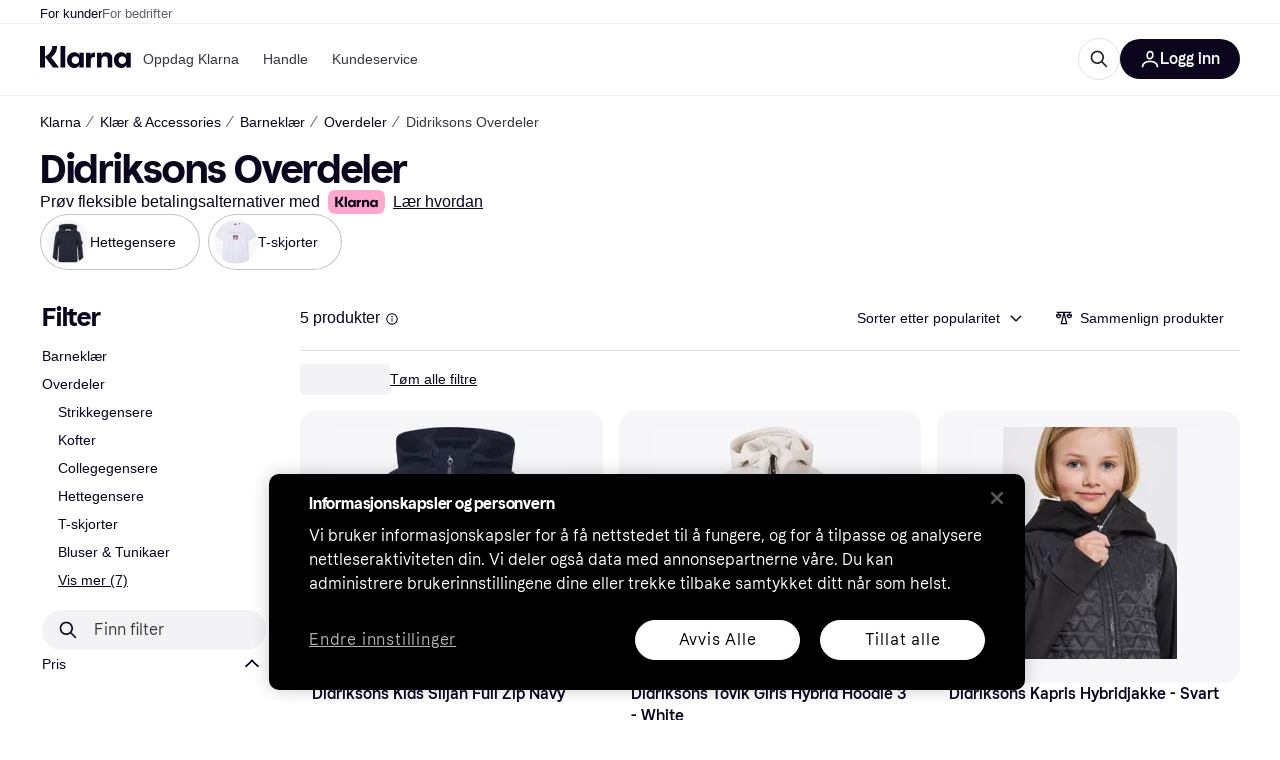

--- FILE ---
content_type: text/css
request_url: https://owp.klarna.com/static/SideFilters-7ec202d9.css
body_size: 928
content:
.EB5WgmyMhZ button{text-decoration:underline!important}.EB5WgmyMhZ button:hover{text-decoration:none!important}.s9Ri3tEKV6:hover{text-decoration:underline!important}@keyframes BuOiCOpeI4{0%{opacity:0;transform:translateY(-100%)}to{opacity:1;transform:translateY(0%)}}@keyframes u6IMlqsWAm{0%{transform:scale(0)}50%{transform:scale(1.03)}to{transform:scale(1)}}@keyframes aKGJADGQoo{0%{transform:translateY(100%)}50%{transform:translateY(-1%)}to{transform:translateY(0)}}@keyframes Lp5YCC5f6h{0%{opacity:0;transform:translate(-100%)}to{opacity:1;transform:translate(0%)}}@keyframes baaGPDAPTv{0%{opacity:0;transform:translate(12vw)}to{opacity:1;transform:translate(0)}}@keyframes SrwgjHsjWw{0%{opacity:0;transform:translateY(100%)}to{opacity:1;transform:translateY(0%)}}@keyframes znGj73dH3b{0%{opacity:0;pointer-events:none}to{opacity:1}}@keyframes Vke8HLa2cU{0%{opacity:1}to{opacity:0}}@keyframes iUB90G8Jbc{0%{opacity:0;pointer-events:none;transform:scale(.95)}to{opacity:1;transform:scale(1)}}.th1N70JEqJ{margin-top:2px;margin-bottom:4px}.d12U4gPVAU{justify-content:center;margin-bottom:24px;display:flex}.CiSDtA4LRp{animation-name:znGj73dH3b;animation-duration:.5s;animation-timing-function:ease-in-out;animation-fill-mode:both}.hNBIEkIHe9:last-child{margin-bottom:0}.mY3i3EciKt{width:100%;padding-top:0}.mY3i3EciKt h2{margin:0}.Y0t9yPTom0{margin:none;padding:none;text-decoration:underline}.hQna4v5K8E{width:100%;list-style:none}.XOBLGTVWsH{width:100%;padding:8px 0}.XOBLGTVWsH.o2umXu6gOK .KYSnOpKw8u{color:var(--text-disabled);cursor:not-allowed}.XOBLGTVWsH.b1sRPM30w0{padding-top:6px;padding-bottom:6px}.OMWtQxs3U9{align-items:center;display:flex}.KYSnOpKw8u{flex:1}.aF2NW8OnZI{margin-top:8px}.uSTzXxnPCF{margin-bottom:0}.v3UcO4G6JY{margin:8px 0 4px}.a8wYNza_Lc{margin-top:24px;margin-bottom:32px}.a8wYNza_Lc:first-child{margin-top:0}@media (min-width:1024px){.Ytl_Qqz8rU{height:100vh;top:calc(var(--pr-header-offset,64px) + 24px);padding-top:0;position:-webkit-sticky;position:sticky}}.YsLs1FWecq{display:none}@media (min-width:1024px){.YsLs1FWecq{-ms-overflow-style:none;scrollbar-width:thin;scrollbar-color:transparent transparent;flex:0 0 236px;align-self:flex-start;width:236px;height:100%;margin-right:24px;padding-right:8px;display:block;overflow-y:scroll}.YsLs1FWecq::-webkit-scrollbar{width:6px}.YsLs1FWecq::-webkit-scrollbar-thumb{background-color:transparent;border-radius:3px}.YsLs1FWecq::-webkit-scrollbar-track{background:0 0}.YsLs1FWecq:hover{scrollbar-color:#96959f transparent}.YsLs1FWecq:hover::-webkit-scrollbar-thumb{background-color:#96959f}}.H6IOzpXM0L{min-height:100%}.x3Fc8XfUQU{padding-bottom:100px;padding-left:2px;padding-right:2px}.iApI8uJZQ8 button{text-decoration:underline!important}.fgp53lVfY2{margin:8px 0 4px}.kHI9OdmMXE{margin-top:24px;margin-bottom:32px}.kHI9OdmMXE:first-child{margin-top:0}@media (min-width:1024px){.AyxsSlhpTH{height:100vh;top:var(--pr-header-offset,0px);padding-top:40px;position:-webkit-sticky;position:sticky}.AyxsSlhpTH.QblooogjAM{top:var(--pr-header-offset,40px)}}.DhxFR5i7qO{display:none}@media (min-width:1024px){.DhxFR5i7qO{-ms-overflow-style:none;scrollbar-width:thin;scrollbar-color:transparent transparent;flex:0 0 236px;align-self:flex-start;width:236px;height:100%;margin-right:24px;padding-right:8px;display:block;overflow-y:scroll}.DhxFR5i7qO::-webkit-scrollbar{width:6px}.DhxFR5i7qO::-webkit-scrollbar-thumb{background-color:transparent;border-radius:3px}.DhxFR5i7qO::-webkit-scrollbar-track{background:0 0}.DhxFR5i7qO:hover{scrollbar-color:#96959f transparent}.DhxFR5i7qO:hover::-webkit-scrollbar-thumb{background-color:#96959f}}.N7oovT5_Bs{min-height:100%}.AEUplshmpG{padding-bottom:100px;padding-left:2px;padding-right:2px}

--- FILE ---
content_type: application/javascript
request_url: https://owp.klarna.com/static/78670-39c93044.js
body_size: 6155
content:
"use strict";(self.__LOADABLE_LOADED_CHUNKS__=self.__LOADABLE_LOADED_CHUNKS__||[]).push([["78670"],{49884(e,t,r){r.d(t,{A:()=>n});let n={feedbackContainer:"gjmA5Yuzdk"}},32905(e,t,r){r.d(t,{G:()=>l,a:()=>i}),r(18111),r(13579);var n=r(86424);let i=(e,t)=>t&&e?"PR.ProductPage.Installment.Disclaimer.ALL_DISCLAIMERS":!t&&e?"PR.ProductPage.Installment.Disclaimer.KLARNA_INSTALLMENTS_DISCLAIMERS":t&&!e?"PR.ProductPage.PROMOTED_INSTALLMENT_DISCLAIMER":void 0,l=(e,t)=>{var r,l;let s=null==(r=(0,n.c5)("klarna_installments"))?void 0:r.installment_disclaimer_position,o=null==(l=(0,n.c5)("klarna_installments"))?void 0:l.enable_klarna_installments,a=null==e?void 0:e.some(e=>"promoted-installment-offer"===e.type);return{shouldShowDisclaimer:(s===t||!t)&&(o||a),translationKey:i(o,a)}}},95707(e,t,r){function n(e){for(var t=1;t<arguments.length;t++){var r=null!=arguments[t]?arguments[t]:{},n=Object.keys(r);"function"==typeof Object.getOwnPropertySymbols&&(n=n.concat(Object.getOwnPropertySymbols(r).filter(function(e){return Object.getOwnPropertyDescriptor(r,e).enumerable}))),n.forEach(function(t){var n;n=r[t],t in e?Object.defineProperty(e,t,{value:n,enumerable:!0,configurable:!0,writable:!0}):e[t]=n})}return e}function i(e,t){return t=null!=t?t:{},Object.getOwnPropertyDescriptors?Object.defineProperties(e,Object.getOwnPropertyDescriptors(t)):(function(e,t){var r=Object.keys(e);if(Object.getOwnPropertySymbols){var n=Object.getOwnPropertySymbols(e);r.push.apply(r,n)}return r})(Object(t)).forEach(function(r){Object.defineProperty(e,r,Object.getOwnPropertyDescriptor(t,r))}),e}r.d(t,{$O:()=>N,Hx:()=>C,Jd:()=>s,Le:()=>w,Oy:()=>a,QZ:()=>S,Uy:()=>u,Wp:()=>l,YN:()=>P,dn:()=>_,jw:()=>R,oV:()=>T,uK:()=>D,vD:()=>o,x8:()=>A}),r(62953),r(27495),r(44114),r(18111),r(18237),r(61701),r(26910),r(22489),r(7588),r(25440),r(79120);let l={BRAND:"BRAND",BRAND_NOT:"BRAND_NOT",NAME:"NAME",RATING:"RATING",PRICE:"PRICE",RANK:"RANK",SALE:"SALE",SEARCH:"SEARCH",MERCHANT:"MERCHANT",ONLY_IN_STOCK:"ONLY_IN_STOCK",PRICE_DROP:"PRICE_DROP",TREND:"TREND",FEATURES:"FEATURES",CAT:"CAT"},s="MIN",o="MAX";function a(e){return Object.values(l).includes(e)}let u={OPTIONS:"OPTIONS",RANGE:"RANGE",INTERVAL:"INTERVAL",COLOR:"COLOR"},c=/attr_/,d=/man_id/,p=/man_id_not/,f=/(search|q$)/,h=/-?\w?_-?\w*/,g=/s_/,m=/price_/,b=/retailer/,y=/onlyInStock/,O=/rating/,v=/features/,E=/sale/,I=/cat/;function w(e,t){if(!e)return"";switch(t.toUpperCase()){case l.BRAND:return`man_id=${e.join(",")}`;case l.BRAND_NOT:return`man_id_not=${e.join(",")}`;case l.PRICE:{if(!(null==e?void 0:e[0]))return"";let[t,r]=[...e[0].split("_")],n=[];return t!==s&&n.push(`price_min=${t}`),r!==o&&n.push(`price_max=${r}`),n.join("&")}case l.MERCHANT:return`retailer=${e.join(",")}`;case l.SEARCH:return`search=${encodeURIComponent(e.toString())}`;case l.ONLY_IN_STOCK:return e?`onlyInStock=${e}`:"";case l.FEATURES:return`features=${e}`;case l.SALE:return`sale=${e.join(",")}`;case l.RATING:return`rating=${e.join(",")}`;case l.CAT:return`cat=${e[0]}`;default:var r,n;if(A(e.toString())){let[r,i]=[...e[0].split("_")];return r=r===s?"":r,i=i===o?"":i,`s_${null==(n=t.toLowerCase)?void 0:n.call(t)}=${r}_${i}`}return`attr_${null==(r=t.toLowerCase)?void 0:r.call(t)}=${e.join(",")}`}}function R(e,t){return I.exec(e)?-1:I.exec(t)?1:d.exec(e)?-1:d.exec(t)?1:e<t?-1:1}function A(e){return!!e&&!!h.exec(e.toString())}function N(e){return e.includes(l.MERCHANT)}function S(e){return e.includes(l.FEATURES)}function j(e,t,r){let l=t?Object.keys(e).reduce((t,r)=>A(e[r])?t:i(n({},t),{[r]:e[r]}),{}):e;return Object.keys(l).map(e=>w(l[e],e)).sort((e,t)=>r?R(e,t):1).join("&")||null}function _(e,t=!1,r=!0){if(e&&t){let n;return{search:j(e,t,r),hash:(n=Object.keys(e).filter(t=>A(e[t])).map(t=>w(e[t],t)).sort((e,t)=>r?R(e,t):1).join("&"))?`${n}`:null}}return e?{search:j(e,t,r),hash:null}:{search:null,hash:null}}function P(e){let t;return function(e){if(e){let{MIN:t,MAX:r}=e,a=function(e,t){if(null==e)return{};var r,n,i,l={};if("u">typeof Reflect&&Reflect.ownKeys){for(i=0,r=Reflect.ownKeys(e);i<r.length;i++)n=r[i],!(t.indexOf(n)>=0)&&Object.prototype.propertyIsEnumerable.call(e,n)&&(l[n]=e[n]);return l}if(l=function(e,t){if(null==e)return{};var r,n,i={},l=Object.getOwnPropertyNames(e);for(n=0;n<l.length;n++)r=l[n],!(t.indexOf(r)>=0)&&Object.prototype.propertyIsEnumerable.call(e,r)&&(i[r]=e[r]);return i}(e,t),Object.getOwnPropertySymbols)for(i=0,r=Object.getOwnPropertySymbols(e);i<r.length;i++)n=r[i],!(t.indexOf(n)>=0)&&Object.prototype.propertyIsEnumerable.call(e,n)&&(l[n]=e[n]);return l}(e,["MIN","MAX"]);if(t||r){let e=(null==t?void 0:t[0])||s,u=(null==r?void 0:r[0])||o;return i(n({},a),{[l.PRICE]:[`${e}_${u}`]})}}return e}((t={},Object.keys(e).forEach(r=>{let n=e[r];if(c.test(r)||g.test(r)||m.test(r)){let[e,...i]=r.split("_");t[i.join("_").toUpperCase()]=n.split(",")}else if(f.test(r))t[l.SEARCH]=n.split(",");else if(p.test(r))t[l.BRAND_NOT]=n.split(",");else if(d.test(r))t[l.BRAND]=n.split(",");else if(b.test(r))t[l.MERCHANT]=n.split(",");else if(O.test(r))t[l.RATING]=n.split(",");else if(y.test(r))n?t[l.ONLY_IN_STOCK]=[n]:delete t[l.ONLY_IN_STOCK];else if(E.test(r))t[l.SALE]=n.split(",");else if(v.test(r))t[l.FEATURES]=n.split(",");else if(I.test(r)){let[e,r]=n.split("-");t[e]=[r]}}),t))}let T=({facet:e,attributeFilterValue:t,attributeFilterValueId:r})=>{switch(e.id.toUpperCase()){case"MERCHANT":return{filterType:"Merchant",filterName:e.name,merchantName:t,merchantId:r,attributeFilterId:e.id,attributeFilterValue:t,attributeFilterValueId:r};case"BRAND":return{filterType:"Brand",filterName:e.name,brandName:t,brandId:r,attributeFilterId:e.id,attributeFilterValue:t,attributeFilterValueId:r};case"PRICE_DROP":return{filterType:"Deal",filterName:e.name,attributeFilterId:e.id,attributeFilterValue:t,attributeFilterValueId:r};default:return n({filterType:"Attribute Option",filterName:e.name,attributeFilterId:e.id,attributeFilterValue:t,attributeFilterValueId:r},"RANGE"===e.type&&{filterRangeMin:e.minimum,filterRangeMax:e.maximum,filterType:"Slider"})}},C=e=>e&&e.replace("MIN","").replace("MAX",""),D=e=>e.id===l.PRICE},85558(e,t,r){r.d(t,{A:()=>a}),r(62953);var n=r(35054),i=r(89119),l=r(96540),s=r(13156),o=r(48217);let a=e=>{let[t,r]=(0,l.useState)(!1),a=(0,i.G)(n.R1),{updateDataLayer:u}=(0,s.vb)();(0,l.useEffect)(()=>{e&&a&&!t&&(o.A.trackEvent("Trigger SEO metadata experiment",{seoExperimentName:e.name,seoExperimentVariant:e.version}),u({"seo-test-name":e.name,"seo-test-variant":e.version,event:"seo-experiment"}),r(!0))},[e,u,t,a])}},53982(e,t,r){r.d(t,{A:()=>R}),r(44114);var n=r(74848),i=r(46942),l=r.n(i),s=r(27916),o=r(86424),a=r(24287),u=r(96540),c=r(35570),d=r(3956),p=r(7191);let f=()=>{let e=(0,p.WD)();return(0,n.jsx)(d.azJ,{align:"center",as:d.EYj,backgroundColor:"overlay-primary",color:"text-inverse",left:0,paddingX:"xs",position:"absolute",size:"s",sx:{borderRadius:"0 0 3px 0",pointerEvents:"none"},top:0,zIndex:"default",children:e("PR.Ads.ADS_OVERLAY_TEXT")})};var h=r(85692);let g={threshold:[.74,.76]},m=({id:e,onChange:t})=>{var r,i;let{ref:l}=(0,h.Wx)((r=function(e){for(var t=1;t<arguments.length;t++){var r=null!=arguments[t]?arguments[t]:{},n=Object.keys(r);"function"==typeof Object.getOwnPropertySymbols&&(n=n.concat(Object.getOwnPropertySymbols(r).filter(function(e){return Object.getOwnPropertyDescriptor(r,e).enumerable}))),n.forEach(function(t){var n;n=r[t],t in e?Object.defineProperty(e,t,{value:n,enumerable:!0,configurable:!0,writable:!0}):e[t]=n})}return e}({},g),i=i={onChange:t},Object.getOwnPropertyDescriptors?Object.defineProperties(r,Object.getOwnPropertyDescriptors(i)):(function(e,t){var r=Object.keys(e);if(Object.getOwnPropertySymbols){var n=Object.getOwnPropertySymbols(e);r.push.apply(r,n)}return r})(Object(i)).forEach(function(e){Object.defineProperty(r,e,Object.getOwnPropertyDescriptor(i,e))}),r));return(0,n.jsx)("div",{ref:l,children:(0,n.jsx)("div",{id:e})})},b={SE:"PR-SE",UK:"PR-UK",DK:"PR-DK",US:"KLARNA-US"};r(18111),r(22489),r(61701),r(62953);let y=[[300,250],[300,600]],O=[[320,50],[320,80],[320,100],[320,160],[320,320],[300,50],[300,100],[300,150],[300,250],[300,75],[336,280]],v=[[728,90],[980,120],[930,90]];function E(e,t,r){return t in e?Object.defineProperty(e,t,{value:r,enumerable:!0,configurable:!0,writable:!0}):e[t]=r,e}let I=(e,t)=>{t?window.googletag.pubads().setTargeting(e,t):window.googletag.pubads().getTargeting(e).length&&window.googletag.pubads().clearTargeting(e)};class w extends u.PureComponent{generateAd({countryCode:e,isMobile:t,pageType:r,slotItem:n}){var i;window.googletag=window.googletag||{cmd:[]},null==(i=window.googletag.cmd)||i.push(()=>{var i,l,s;window.googletag.pubads().setTargeting("type",r),I("categoryid",null==(i=this.props.categoryId)?void 0:i.toString()),I("brandname",this.props.brandName),I("keyword",this.props.keyword),I("productid",this.props.productId),I("product",this.props.productName);let o=(({isMobile:e,inlist:t,containerWidth:r=728})=>t?e?O:v.filter(e=>e[0]<=r):y)({isMobile:t,inlist:null==n?void 0:n.inlist,containerWidth:null==(s=this.ref)||null==(l=s.current)?void 0:l.offsetWidth});if(0===o.length)return;let a=window.googletag.defineSlot(`/70081414/${function(e,t){if(!e)return"";let r=b[e];return r?`${r}${t?"-M":""}`:""}(e,t)}${null==n?void 0:n.slot}`,o,this.getElementId());a?(this.setState({slot:a}),(null==n?void 0:n.inlist)?a.setTargeting("location",(null==n?void 0:n.location)+"-"+this.props.position):(a.setTargeting("location",null==n?void 0:n.location),a.setCollapseEmptyDiv(!0,!0)),a.addService(window.googletag.pubads()),window.googletag.display(this.getElementId())):this.setState({emptySlot:!0})})}componentDidMount(){this.updateAds(!0)}updateAds(e){let{countryCode:t,slotItem:r,isMobile:n}=this.props;this.settings.use_ads&&(e||this.destroySlots(),this.generateAd({countryCode:t,isMobile:n,pageType:null==r?void 0:r.pageType,slotItem:r}))}componentDidUpdate(e,t){(e.categoryId!==this.props.categoryId||e.keyword!==this.props.keyword)&&this.updateAds(),this.props.autoRefresh&&t.inView!==this.state.inView&&this.adRefreshInterval(this.state.inView,this.refreshAd)}getElementId(){var e,t,r;return`${null==(r=this.props.slotItem)?void 0:r.displayId}-${null!=(e=this.props.position)?e:"0"}-${null!=(t=this.props.elementIdSuffix)?t:"0"}`}destroySlots(){window.googletag&&window.googletag.destroySlots&&this.state.slot&&window.googletag.destroySlots([this.state.slot])}componentWillUnmount(){this.adRefreshInterval(!1),this.destroySlots()}render(){var e,t,r,i,s,o;let{sticky:a,className:u,isMobile:c}=this.props,d=!!((null===this||void 0===this||null==(t=this.props)||null==(e=t.slotItem)?void 0:e.inlist)&&c),p=l()(u,"mR6m6EWHN_",{WqY6IxM70o:a,Icf6M0L2mV:null===this||void 0===this||null==(i=this.props)||null==(r=i.slotItem)?void 0:r.inlist,ppui02n2hL:d});return this.settings.use_ads?(null==(o=this.props)||null==(s=o.slotItem)?void 0:s.inlist)?(0,n.jsxs)("div",{ref:this.ref,className:p,children:[(0,n.jsx)(f,{}),!this.state.emptySlot&&(this.props.autoRefresh?(0,n.jsx)(m,{id:this.getElementId(),onChange:this.handleIsInView}):(0,n.jsx)("div",{id:this.getElementId()}))]}):(0,n.jsxs)("div",{className:p,children:[(0,n.jsx)(f,{}),!this.state.emptySlot&&(this.props.autoRefresh?(0,n.jsx)(m,{id:this.getElementId(),onChange:this.handleIsInView}):(0,n.jsx)("div",{id:this.getElementId()}))]}):null}constructor(e){super(e),E(this,"adRefreshInterval",void 0),E(this,"ref",void 0),E(this,"settings",void 0),E(this,"refreshAd",()=>{if(window.googletag&&window.googletag.pubadsReady&&this.state.slot){var e;null==(e=window.googletag.cmd)||e.push(()=>{window.googletag.pubads().refresh&&window.googletag.pubads().refresh(this.state.slot?[this.state.slot]:void 0,{changeCorrelator:!1})})}}),E(this,"handleIsInView",e=>{this.setState({inView:e})}),this.ref=(0,u.createRef)(),this.state={emptySlot:!1,slot:null,inView:!1},this.settings=(0,o.c5)("ads_settings"),this.adRefreshInterval=(()=>{let e=null,t=30;return(r,n)=>{r?e=setInterval(()=>{0===t?(t=30,null==n||n()):t-=1},1e3):e&&clearInterval(e)}})()}}E(w,"defaultProps",{autoRefresh:!0});let R=e=>{let t=(0,c.zy)(),r=(0,a.gI)(),i=(0,s.Ny)();return(0,n.jsx)(w,function(e){for(var t=1;t<arguments.length;t++){var r=null!=arguments[t]?arguments[t]:{},n=Object.keys(r);"function"==typeof Object.getOwnPropertySymbols&&(n=n.concat(Object.getOwnPropertySymbols(r).filter(function(e){return Object.getOwnPropertyDescriptor(r,e).enumerable}))),n.forEach(function(t){E(e,t,r[t])})}return e}({countryCode:r,isMobile:i,pathname:t.pathname},e))}},19604(e,t,r){r.d(t,{vZ:()=>x,Hf:()=>k,Oj:()=>M,V8:()=>V,Ri:()=>j,Ay:()=>T,Ao:()=>g,nf:()=>R,m8:()=>I,It:()=>_,Wd:()=>d,sS:()=>D,E2:()=>w,M$:()=>$,o9:()=>L,CW:()=>s});var n=r(90953);let i="PC-SET_COMPARISON_ACTIVE",l=!1;function s(e){return{type:i,active:e}}var o=r(1932);let a="breadcrumb",u="PC-SET_BREADCRUMB",c=(0,o.jM)((e,t={})=>{let{label:r,url:n,type:i}=t;i===u&&(e.label=r,e.url=n)},{label:"",url:""});function d(e,t){return{type:u,label:e,url:t}}let p="category",f="PC-SET_SELECTED_CATEGORY",h=null;function g(e){return{type:f,categoryId:e}}r(44114),r(18111),r(13579);let m="productIds",b="PC-SET_PRODUCTS",y="PC-ADD_PRODUCT",O="PC-REMOVE_PRODUCT",v={},E=(0,o.jM)((e,t={})=>{switch(t.type){case b:return t.productIds||v;case y:{let{productId:r,categoryId:n}=t;if(!n||!r)return e;let i=(0,o.c2)(e)[n];return i?i.includes(r)||e[n].push(r):e[n]=[r],e}case O:{let{productId:r,categoryId:n}=t;if(r&&n){let t=e[n].findIndex(e=>e===r);-1!==t&&e[n].splice(t,1)}return e}}},v);function I(e){return{type:b,productIds:e}}function w(e,t){return{type:y,categoryId:e,productId:t}}function R(e,t){return{type:O,categoryId:e,productId:t}}let A="searchQuery",N="PC-SET_SEARCH_QUERY",S=null;function j(e){return{type:N,searchQuery:e}}let _="productComparison",P=(0,n.HY)({[m]:E,[p]:(e=h,t={})=>t.type===f?t.categoryId:e,[a]:c,active:(e=l,t={})=>t.type===i?t.active:e,[A]:(e=S,t={})=>t.type===N?t.searchQuery:e}),T=(0,n.HY)({ui:P}),C=(e,t)=>{var r;return null==(r=e[_])?void 0:r.ui[t]},D=e=>C(e,p),x=e=>C(e,m),L=(e,t)=>{let r;return r=C(e,m),r?r[t]:r},k=(e,t)=>{var r;return r=C(e,m),!!r&&Object.values(r).some(e=>e.includes(t))},M=e=>C(e,a),$=e=>C(e,"active"),V=e=>C(e,A)},9372(e,t,r){r.d(t,{A:()=>h}),r(62953);var n=r(74848),i=r(7242),l=r(27916),s=r(86424),o=r(79120),a=r(96540),u=r(99930),c=r(20255),d=r(7191),p=r(49884);let f=(0,u.Rq)({resolved:{},chunkName:()=>"FeedbackModal",isReady(e){let t=this.resolve(e);return!0===this.resolved[t]&&!!r.m[t]},importAsync:()=>Promise.all([r.e("66564"),r.e("22474")]).then(r.bind(r,16988)),requireAsync(e){let t=this.resolve(e);return this.resolved[t]=!1,this.importAsync(e).then(e=>(this.resolved[t]=!0,e))},requireSync(e){return r(this.resolve(e))},resolve:()=>16988}),h=function(){let[e,t]=(0,a.useState)(!1),r=(0,d.WD)(),u=(0,l.Ny)(),h=(0,s.c5)("pl").show_feedback_button,g=(0,c.EV)(),[,m]=(0,i.de)();return!h||u?null:(0,n.jsxs)(n.Fragment,{children:[(0,n.jsx)("button",{"aria-label":r("PR.FeedbackForm.ENTRYPOINT"),className:p.A.feedbackContainer,"data-text":r("PR.FeedbackForm.ENTRYPOINT"),onClick:()=>{let e=(0,s.c5)("pl").enable_product_issue_reporting;"pl"===g&&e?m((0,o.aD)(r("PR.ProductIssues.HEADING"))):t(!0)}}),e&&(0,n.jsx)(f,{close:()=>t(!1)})]})}},98459(e,t,r){r.d(t,{A:()=>u});var n=r(74848),i=r(3956),l=r(53982),s=r(86424),o=r(11798);let a="TlxKUHk8nJ",u=({categoryId:e,keyword:t,limitToOne:r,productName:u,getAd:c,brandName:d,productId:p})=>{let f=(0,i.GuJ)(),h=(0,s.c5)("ads_settings").use_sidebar_ads;return f.xl&&h?(0,n.jsxs)(n.Fragment,{children:[(0,n.jsx)(l.A,{brandName:d,categoryId:e,className:a,keyword:t,productId:p,productName:u,slotItem:c(o.WK,!1),sticky:r}),!r&&(0,n.jsx)(l.A,{sticky:!0,brandName:d,categoryId:e,className:a,keyword:t,productId:p,productName:u,slotItem:c(o.bt,!1)})]}):null}},43185(e,t,r){r.d(t,{A:()=>u}),r(62953);var n=r(74848),i=r(46942),l=r.n(i),s=r(3956),o=r(96540),a=r(7191);let u=({numberOfRows:e,textSize:t,children:r,preventCollapseOnUnmount:i=!1})=>{let[u,c]=(0,o.useState)(!1),[d,p]=(0,o.useState)(!1),f=(0,a.WD)(),h=(0,o.useRef)(null),g=(0,o.useCallback)(()=>{h.current&&p(h.current.scrollHeight>h.current.offsetHeight)},[]);return((0,o.useLayoutEffect)(()=>{i||c(!1),setTimeout(g,0)},[r,g,i]),(0,o.useEffect)(()=>(window.addEventListener("resize",g),()=>window.removeEventListener("resize",g)),[g]),(0,o.useEffect)(()=>{let e=new MutationObserver(g);return h.current&&e.observe(h.current,{childList:!0,subtree:!0}),()=>{e.disconnect()}},[g]),r)?(0,n.jsxs)("div",{className:"VkdjtVxOKY",children:[(0,n.jsx)(s.EYj,{ref:h,className:l()("luCB2_n6eD",{oqJI3YC6CC:u}),size:t,sx:{display:"-webkit-box",WebkitLineClamp:u?"unset":`${e}`},children:r}),!u&&d&&(0,n.jsx)(s.N_E,{as:"button",className:"piuIkwW7L4",color:"inherit",size:t,sx:{fontWeight:"normal",textDecoration:"underline"},onClick:()=>c(!0),children:f("PR.SHOW_MORE_TEXT")})]}):null}},7242(e,t,r){r.d(t,{HB:()=>s,de:()=>o,uF:()=>l}),r(62953);var n=r(34820),i=r(79120);let l=60,s="ProductBelowTheFold",o=(e={})=>{let[t,r]=(0,n.hj)(function(e){for(var t=1;t<arguments.length;t++){var r=null!=arguments[t]?arguments[t]:{},n=Object.keys(r);"function"==typeof Object.getOwnPropertySymbols&&(n=n.concat(Object.getOwnPropertySymbols(r).filter(function(e){return Object.getOwnPropertyDescriptor(r,e).enumerable}))),n.forEach(function(t){var n;n=r[t],t in e?Object.defineProperty(e,t,{value:n,enumerable:!0,configurable:!0,writable:!0}):e[t]=n})}return e}({offset:l,renderIdLoadOnVisible:s},e)),o="INACTIVE"!==t;return[o,e=>{o||r((0,i.aD)(e))}]}},16078(e,t,r){r.d(t,{$:()=>i,s:()=>l}),r(62953);var n=r(96540);function i(e,{minTime:t=1e4}={}){let[r,l]=(0,n.useState)(!1);return(0,n.useEffect)(()=>{let r=!1,n=null;return e&&e.load&&(n=setTimeout(()=>{n=null,e.load().then(()=>{r||l(!0)})},t)),()=>{r=!0,n&&clearTimeout(n)}},[e,t]),r}function l(e){let[t,r]=(0,n.useState)(!1),[i,l]=(0,n.useState)(!1);return(0,n.useEffect)(()=>{function e(){r(!0),window.removeEventListener("scroll",e)}return t||window.addEventListener("scroll",e),()=>{window.removeEventListener("scroll",e)}},[t]),(0,n.useEffect)(()=>{let r=!1;return e&&e.load&&t&&!i&&e.load().then(()=>{r||l(!0)}),()=>{r=!0}},[i,e,t]),i}}}]);